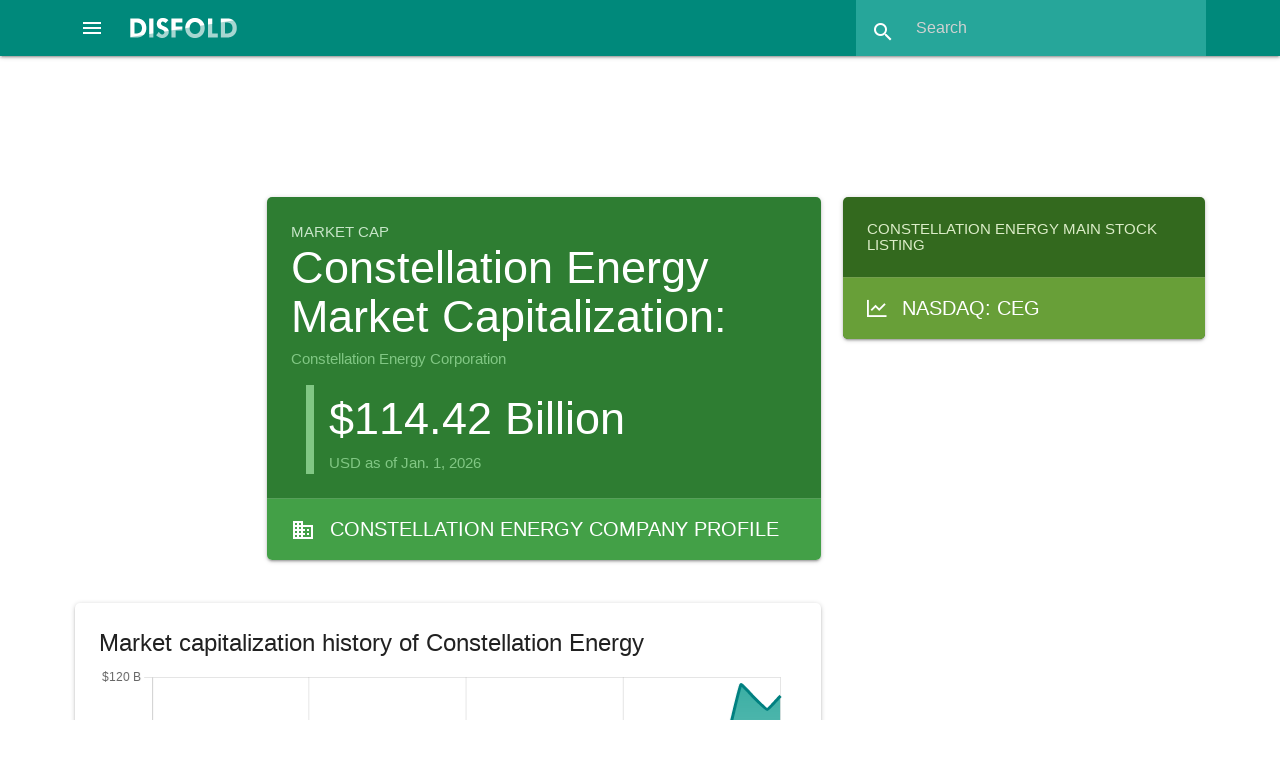

--- FILE ---
content_type: text/html; charset=utf-8
request_url: https://disfold.com/company/constellation-energy-corporation/marketcap/
body_size: 9522
content:
<!DOCTYPE html>
<html lang="en">
<head>
<!-- Google tag (gtag.js) -->
<script async src="https://www.googletagmanager.com/gtag/js?id=G-LCD4NF3FCT"></script>
<script>
  window.dataLayer = window.dataLayer || [];
  function gtag(){dataLayer.push(arguments);}
  gtag('js', new Date());
  gtag('config', 'G-LCD4NF3FCT');
</script>
<!-- Google AdSense -->

    <script async src="https://pagead2.googlesyndication.com/pagead/js/adsbygoogle.js?client=ca-pub-4014224489839616"
         crossorigin="anonymous"></script>

    
    <meta charset="utf-8">
    <meta name="viewport" content="width=device-width, initial-scale=1.0">
    <meta name="robots" content="index, follow, max-image-preview:large, max-snippet:-1, max-video-preview:-1">
    <link rel="icon" href="/static/favicon.ico">
    <title>Constellation Energy Corporation Market Capitalization: Historic Market Cap and Yearly Evolution</title>
    <meta name="description" content="Market capitalization of Constellation Energy Corporation with historic market cap graph and year-over-year evolution">
    <link rel="canonical" href="https://disfold.com/company/constellation-energy-corporation/marketcap/" />
    <meta property="og:type" content="article">
    <meta property="og:title" content="Constellation Energy Corporation Market Capitalization: Historic Market Cap and Yearly Evolution" />
    <meta property="og:description" content="Market capitalization of Constellation Energy Corporation with historic market cap graph and year-over-year evolution" />
    <meta property="og:url" content="https://disfold.com/company/constellation-energy-corporation/marketcap/" />
    <meta property="og:site_name" content="Disfold" />
    <meta name="twitter:card">
    <meta name="twitter:site" content="@DisfoldAI">
    <meta name="twitter:creator" content="@DisfoldAI">
    <meta name="twitter:title" content="Constellation Energy Corporation Market Capitalization: Historic Market Cap and Yearly Evolution">
    <meta name="twitter:description" content="Market capitalization of Constellation Energy Corporation with historic market cap graph and year-over-year evolution">
    <!-- Compiled and minified CSS and JS-->
    <script src="https://cdnjs.cloudflare.com/ajax/libs/materialize/1.0.0/js/materialize.min.js"></script>
    <link rel="stylesheet" href="https://cdnjs.cloudflare.com/ajax/libs/materialize/1.0.0/css/materialize.min.css">
    <!-- Loading materialize components -->
    <script defer src="/static/js/init-materialize.js"></script>
    <!-- CSS override -->
    <link rel="preload" href="/static/style.css" as="style" onload="this.rel='stylesheet'">
    <noscript><link rel="stylesheet" href="/static/style.css"></noscript>
    <!-- Material icons -->
    <link rel="preload" href="https://fonts.googleapis.com/icon?family=Material+Icons&display=swap" as="style" onload="this.rel='stylesheet'">
    <noscript>
        <link rel="stylesheet" href="https://fonts.googleapis.com/icon?family=Material+Icons&display=swap">
    </noscript>
    <!-- Stripe integration, only if logged in (different template for subscription page) -->
    
</head>
<body>
<div class="navbar-fixed">
    <nav class="teal darken-1">
        
        <div class="nav-wrapper">
            <a href="#" data-target="slide-out" class="sidenav-trigger center-align">
                <i class="material-icons white-text">menu</i>
            </a>
            <a href="/" class="brand-logo">
                <img src="/static/disfold-logo.png" alt="Disfold logo" class="logo" style="width:107px;height:20px">
            </a>
<!--             <ul id="nav-mobile" class="right hide-on-med-and-down">
                
                    <li><a href="/pricing/">Pricing</a></li>
                    
                        <li><a href="/accounts/login/">Login</a></li>
                    
                    <li class="deep-orange">
                        <a href="/subscribe/" style="font-weight:bold;">Try for Free</a>
                    </li>
                
            </ul> -->
            <form method=GET action="/search-results" class="header-search teal lighten-1 right">
                <div class="input-field">
                    <input id="search" type="search" placeholder="Search"
                           name="input_query" required>
                    <label class="label-icon" for="search"><i class="material-icons">search</i></label>
                    <i class="material-icons" style="height:30px;width:30px;">close</i>
                </div>
            </form>
        </div>
    </nav>
</div>
<div class="container" style="max-width:none;width:90%;margin:1rem auto 1.5rem;">

    
        
     <div class="row">
          <!-- Disfold App Header 728x90 -->
          <ins class="adsbygoogle"
               style="display:block;width:728px;height:90px;margin:auto;"
               data-ad-client="ca-pub-4014224489839616"
               data-ad-slot="3938533363"></ins>
          <script>
               (adsbygoogle = window.adsbygoogle || []).push({});
          </script>
     </div>

        






<div class="company-marketcap">
    <div class="row">
        
            <div class="col s12 m12 l6 offset-l2">
        
            <div class="card market-cap white-text hoverable">
                <div class="card-content green darken-3">
                    <p class="page-type green-text text-lighten-4">Market Cap</p>
                    
                        <h1 style="margin:0 0 .5rem 0">Constellation Energy Market Capitalization:</h1>
                        <p class="green-text text-lighten-2" style="margin:0 0 1rem 0">Constellation Energy Corporation</p>
                    
                    

                        <div style="margin-left: 1rem; border-left:8px solid #81c784; padding-left: 1rem;">
                            <p style="font-size:3rem;">
                            $114.42 Billion
                            </p>
                            <p class="green-text text-lighten-2">
                            USD as of Jan. 1, 2026
                            </p>
                            
                        </div>
                    
                </div>
                <a href="/company/constellation-energy-corporation/" class="white-text">
                    <div class="card-action green darken-1 white-text stock-categs">
                        <i class="material-icons left" style="margin-top: 3px;">business</i>
                        
                            Constellation Energy  Company Profile
                        
                    </div>
                </a>
            </div>
        </div>
        <div class="col s12 m12 l4">
            <div class="card light-green darken-4 white-text hoverable stocks-list">
                <div class="card-content">
                    
                        
                            <h3 class="light-green-text text-lighten-4">
                                
                                    Constellation Energy Main Stock Listing
                                
                            </h3>
                        
                    
                </div>
                
                    
                        
                        <a href="/stock/nasdaq-ceg/" class="white-text">
                            <div class="card-action light-green darken-2 white-text single-stock">
                                <i class="fa-sharp fa-regular fa-chart-line left" style="margin-top: 6px;"></i>
                                NASDAQ: CEG
                            </div>
                        </a>
                        
                    
                
            </div>
        </div>
    </div>
    <div class="row">
        
            <div class="col s12 m12 l8">
                <div class="card white">
                    <div class="card-content" style="display: block; overflow:hidden;">
                        
                            <h2 class="card-title">Market capitalization history of Constellation Energy</h2>
                        
                        <script src="https://cdn.jsdelivr.net/npm/chart.js"></script>
                        <script src="https://cdn.jsdelivr.net/npm/chartjs-adapter-date-fns/dist/chartjs-adapter-date-fns.bundle.min.js"></script>
                        <div style="height:440px;margin-bottom:1rem;">
                            <canvas id="SmallMCapChart"></canvas>
                        </div>
                        <script>
                              // === include 'setup' then 'config' above ===
                              var labels = ['2026-01-01', '2025-12-01', '2025-11-01', '2025-10-01', '2025-09-01', '2025-08-01', '2025-07-01', '2025-06-01', '2025-05-01', '2025-04-01', '2025-03-01', '2025-02-01', '2025-01-01', '2024-12-01', '2024-11-01', '2024-10-01', '2024-09-01', '2024-08-01', '2024-07-01', '2024-06-01', '2024-05-01', '2024-04-01', '2024-03-01', '2024-02-01', '2024-01-01', '2023-12-01', '2023-11-01', '2023-10-01', '2023-09-01', '2023-08-01', '2023-07-01', '2023-06-01', '2023-05-01', '2023-04-01', '2023-03-01', '2023-02-01', '2023-01-01', '2022-12-01', '2022-11-01', '2022-10-01', '2022-09-01', '2022-08-01', '2022-07-01', '2022-06-01', '2022-05-01', '2022-04-01', '2022-03-01', '2022-02-01', '2022-01-01'];

                              var chart = document.getElementById('SmallMCapChart').getContext('2d'),
                                  gradient = chart.createLinearGradient(0, 0, 0, 450);
                                  gradient.addColorStop(0, 'rgba(0, 150, 136, 0.8)');
                                  gradient.addColorStop(0.5, 'rgba(0, 150, 136, 0.4)');
                                  gradient.addColorStop(1, 'rgba(0, 150, 136, 0)');

                              // Define borderWidth for mobile or large screen
                                function getBorderWidth() {
                                  if (window.innerWidth <= 768) { // 768px is a common breakpoint for mobile devices
                                    return 2;
                                  } else {
                                    return 3;
                                  }
                                }

                              var data = {
                                  labels: labels,
                                  datasets: [{
                                      label: 'Close',
                                      fill: true,
                                      backgroundColor: gradient,
                                      borderColor: 'teal',
                                      data: [114418543308, 110363515768, 113828093639, 117776903282, 102803307004, 96214673343, 96103055360, 99455633926, 94337403608, 68851053897, 62130495870, 77203219203, 76874997760, 49498349406, 56766778221, 58182847807, 57532339825, 43522081681, 66606002176, 63132115514, 68484805989, 58614797816, 58271194808, 53101337486, 37003567104, 37210486569, 38531587768, 35946686144, 34724269612, 33158048430, 30611423232, 29369899359, 26954221127, 24830477448, 25183365371, 24025251371, 27384102778, 27656788899, 30835988273, 30329112894, 26687951149, 26174659625, 21205356064, 18369420396, 19915711111, 18994994441, 18045405122, 14750715156, 15398745704],
                                      pointRadius: 0,
                                      tension: 0.1,
                                      borderWidth: getBorderWidth(),
                                  }]
                              };

                              var config = {
                                  type: 'line',
                                  data,
                                  options: {
                                    maintainAspectRatio: false,
                                    scales: {
                                        x: {
                                            type: 'time',
                                            time: {
                                                unit: 'year',
                                                tooltipFormat:'d MMM yyyy',
                                            }
                                        },
                                        y: {
                                            ticks: {
                                                // Include a dollar sign in the ticks
                                                callback: function(value, index, values) {
                                                    if (value >= 1e12) {
                                                      value = value / 1e12 + ' T';
                                                    } else if (value >= 1e9) {
                                                      value = value / 1e9 + ' B';
                                                    } else if (value >= 1e6) {
                                                      value = value / 1e6 + ' M';
                                                    }
                                                    return '$' + value;
                                                }
                                            }
                                        }
                                    },
                                    plugins: {
                                        legend: {
                                            display: false,
                                        },
                                        tooltip: {
                                            displayColors: false,
                                            callbacks: {
                                                label: function(tooltipItems) {
                                                    return '$' + tooltipItems.formattedValue;
                                                },
                                            },
                                        titleAlign: 'center',
                                        bodyAlign: 'center',
                                        }
                                    }

                                  }
                              };

                              var SmallMCapChart = new Chart(
                                  document.getElementById('SmallMCapChart'),
                                  config
                              );
                        </script>
                        <p class="grey-text right">Market capitalizations are calculated from the opening stock price at
                            the beginning of each month.</p>
                    </div>
                </div>

                
                    <div class="card competitors white hoverable">
                        <div class="card-content">
                            <h2 class="card-title">Top Competitors by Market Capitalization</h2>
                            <div class="row">
                                <div class="col s12 m12 l6">
                                    <h5>Industry: Utilities—Renewable</h5>
                                    <table class="striped responsive-table">
                                        <thead>
                                            <th>Company</th>
                                            <th>Market Cap (USD)</th>
                                        </thead>
                                        <tbody>
                                            
                                                <tr>
                                                    <td>
                                                        <a href="/company/romande-energie-holding-sa/">
                                                            
                                                                <img src='/static/flags/ch.gif' loading="lazy">
                                                            
                                                            
                                                                Romande Energie Holding SA
                                                            
                                                        </a>
                                                    </td>
                                                    <td>
                                                        <a href="/company/romande-energie-holding-sa/marketcap/">
                                                            $36.56 B
                                                        </a>
                                                    </td>
                                                </tr>
                                            
                                                <tr>
                                                    <td>
                                                        <a href="/company/cez-as/">
                                                            
                                                            
                                                                CEZ AS
                                                            
                                                        </a>
                                                    </td>
                                                    <td>
                                                        <a href="/company/cez-as/marketcap/">
                                                            $34.19 B
                                                        </a>
                                                    </td>
                                                </tr>
                                            
                                                <tr>
                                                    <td>
                                                        <a href="/company/verbund-ag/">
                                                            
                                                            
                                                                VERBUND AG
                                                            
                                                        </a>
                                                    </td>
                                                    <td>
                                                        <a href="/company/verbund-ag/marketcap/">
                                                            $30.52 B
                                                        </a>
                                                    </td>
                                                </tr>
                                            
                                                <tr>
                                                    <td>
                                                        <a href="/company/huaneng-lancang-river-hydropower-inc/">
                                                            
                                                                <img src='/static/flags/cn.gif' loading="lazy">
                                                            
                                                            
                                                                Huaneng Lancang River Hydropower, Inc.
                                                            
                                                        </a>
                                                    </td>
                                                    <td>
                                                        <a href="/company/huaneng-lancang-river-hydropower-inc/marketcap/">
                                                            $24.17 B
                                                        </a>
                                                    </td>
                                                </tr>
                                            
                                                <tr>
                                                    <td>
                                                        <a href="/company/gulf-energy-development-public-company-ltd/">
                                                            
                                                                <img src='/static/flags/th.gif' loading="lazy">
                                                            
                                                            
                                                                Gulf Energy Development Public Company Ltd
                                                            
                                                        </a>
                                                    </td>
                                                    <td>
                                                        <a href="/company/gulf-energy-development-public-company-ltd/marketcap/">
                                                            $19.08 B
                                                        </a>
                                                    </td>
                                                </tr>
                                            
                                        </tbody>
                                    </table>
                                </div>
                                <div class="col s12 m12 l6">
                                    <h5>Sector: Utilities</h5>
                                    <table class="striped responsive-table">
                                        <thead>
                                            <th>Company</th>
                                            <th>Market Cap (USD)</th>
                                        </thead>
                                        <tbody>
                                            
                                                <tr>
                                                    <td>
                                                        <a href="/company/nextera-energy-inc/">
                                                            
                                                                <img src='/static/flags/us.gif' loading="lazy">
                                                            
                                                            
                                                                NextEra Energy
                                                            
                                                        </a>
                                                    </td>
                                                    <td>
                                                        <a href="/company/nextera-energy-inc/marketcap/">
                                                            $168.55 B
                                                        </a>
                                                    </td>
                                                </tr>
                                            
                                                <tr>
                                                    <td>
                                                        <a href="/company/iberdrola-sa/">
                                                            
                                                                <img src='/static/flags/es.gif' loading="lazy">
                                                            
                                                            
                                                                Iberdrola, SA
                                                            
                                                        </a>
                                                    </td>
                                                    <td>
                                                        <a href="/company/iberdrola-sa/marketcap/">
                                                            $146.18 B
                                                        </a>
                                                    </td>
                                                </tr>
                                            
                                                <tr>
                                                    <td>
                                                        <a href="/company/siemens-energy-ag/">
                                                            
                                                                <img src='/static/flags/de.gif' loading="lazy">
                                                            
                                                            
                                                                Siemens Energy
                                                            
                                                        </a>
                                                    </td>
                                                    <td>
                                                        <a href="/company/siemens-energy-ag/marketcap/">
                                                            $123.41 B
                                                        </a>
                                                    </td>
                                                </tr>
                                            
                                                <tr>
                                                    <td>
                                                        <a href="/company/enel-spa/">
                                                            
                                                                <img src='/static/flags/it.gif' loading="lazy">
                                                            
                                                            
                                                                Enel SpA
                                                            
                                                        </a>
                                                    </td>
                                                    <td>
                                                        <a href="/company/enel-spa/marketcap/">
                                                            $106.27 B
                                                        </a>
                                                    </td>
                                                </tr>
                                            
                                                <tr>
                                                    <td>
                                                        <a href="/company/southern-company/">
                                                            
                                                                <img src='/static/flags/us.gif' loading="lazy">
                                                            
                                                            
                                                                The Southern Company
                                                            
                                                        </a>
                                                    </td>
                                                    <td>
                                                        <a href="/company/southern-company/marketcap/">
                                                            $95.99 B
                                                        </a>
                                                    </td>
                                                </tr>
                                            
                                        </tbody>
                                    </table>
                                </div>
                            </div>
                        </div>
                    </div>
                

                <div class="card white">
                    <div class="card-content" style="display: block; overflow:hidden;">
                        <table class="striped responsive-table">
                            
                                <h2 class="card-title">Yearly evolution of Constellation Energy market cap</h2>
                            
                            <thead>
                                <th>Date</th>
                                <th>Market Cap</th>
                                <th>YoY Change</th>
                            </thead>
                            <tbody>
                            
                            <tr>
                                <td>Jan. 1, 2026</td>
                                <td>$114.42 B</td>
                                <td>
                                    
                                    <strong class="green-text">48.84%</strong>
                                    
                                </td>
                            </tr>
                            
                            <tr>
                                <td>Jan. 1, 2025</td>
                                <td>$76.87 B</td>
                                <td>
                                    
                                    <strong class="green-text">107.75%</strong>
                                    
                                </td>
                            </tr>
                            
                            <tr>
                                <td>Jan. 1, 2024</td>
                                <td>$37.00 B</td>
                                <td>
                                    
                                    <strong class="green-text">35.13%</strong>
                                    
                                </td>
                            </tr>
                            
                            <tr>
                                <td>Jan. 1, 2023</td>
                                <td>$27.38 B</td>
                                <td>
                                    
                                    <strong class="green-text">77.83%</strong>
                                    
                                </td>
                            </tr>
                            
                            <tr>
                                <td>Jan. 1, 2022</td>
                                <td>$15.40 B</td>
                                <td>
                                    
                                    <strong></strong>
                                    
                                </td>
                            </tr>
                            
                            </tbody>
                        </table>
                        <p class="grey-text right">Market capitalization is calculated from the opening stock price at
                            the beginning of each year.</p>
                    </div>
                </div>
            </div>
            <div class="col s12 m12 l4">
        

                
                    <!-- Disfold App Column Top -->
<ins class="adsbygoogle"
     style="display:block"
     data-ad-client="ca-pub-4014224489839616"
     data-ad-slot="5906821191"
     data-ad-format="auto"
     data-full-width-responsive="true"></ins>
<script>
     (adsbygoogle = window.adsbygoogle || []).push({});
</script>
                
        
                
                <div class="card comp-categs hoverable">
                    <div class="card-content">
                        
                            <h3 class="card-title">Constellation Energy Categories</h3>
                        

                    
                        <a href="/united-states/" class="waves-effect waves-light btn teal">
                            <img src='/static/flags/us.gif' loading="lazy" style="display:block;float:left;margin:13px 16px 0 0">
                            United States
                        </a>
                    
                    <a href="/sector/utilities/"
                       class="waves-effect waves-light btn teal">
                        <i class="material-icons left" style="width:36px;margin:0">languages</i>
                        Utilities</a>

                    <a href="/industry/utilities-renewable/"
                        class="waves-effect waves-light btn teal">
                        <i class="material-icons left" style="width:36px;margin:0">languages</i>
                        Utilities—Renewable</a>
                    <br>
                    
                        <a href="/united-states/sector/utilities/"
                                class="waves-effect waves-light btn teal">
                                <img src='/static/flags/us.gif' loading="lazy" style="display:block;float:left;margin:13px 16px 0 0">
                                United States Utilities</a>

                        <a href="/united-states/industry/utilities-renewable/"
                            class="waves-effect waves-light btn teal">
                            <img src='/static/flags/us.gif' loading="lazy" style="display:block;float:left;margin:13px 16px 0 0">
                            United States Utilities—Renewable</a>
                    
                    </div>
                </div>
                
                <div class="card blue-grey lighten-5 blue-grey-text hoverable stock-indices">
                    <div class="card-content">
                        <h3 class="card-title">Stocks & Indices</h3>
                        <p>Constellation Energy Corporation has the following listings and related stock indices.</p><br>
                        
                            <p>Stock: <strong><a href="/stock/nasdaq-ceg/">
                                NASDAQ: CEG</a></strong></p>
                            <ul>
                            
                                <a href="/stock-index/nasdaq-100/">
                                    <li class="hoverable">
                                        <i class="fa-sharp fa-regular fa-chart-line fa-xl left"
                                            style="line-height:24px;margin: 0 15px 0 2px;"></i>
                                        NASDAQ-100
                                    </li>
                                </a>
                            
                                <a href="/stock-index/russell-1000/">
                                    <li class="hoverable">
                                        <i class="fa-sharp fa-regular fa-chart-line fa-xl left"
                                            style="line-height:24px;margin: 0 15px 0 2px;"></i>
                                        Russell 1000
                                    </li>
                                </a>
                            
                                <a href="/stock-index/russell-3000/">
                                    <li class="hoverable">
                                        <i class="fa-sharp fa-regular fa-chart-line fa-xl left"
                                            style="line-height:24px;margin: 0 15px 0 2px;"></i>
                                        Russell 3000
                                    </li>
                                </a>
                            
                                <a href="/stock-index/sp-500/">
                                    <li class="hoverable">
                                        <i class="fa-sharp fa-regular fa-chart-line fa-xl left"
                                            style="line-height:24px;margin: 0 15px 0 2px;"></i>
                                        S&amp;P 500
                                    </li>
                                </a>
                            
                            </ul>
                        
                    </div>
                </div>
                
                <div class="card comp-categs">
                    <div class="card-content">
                        <h4 class="card-title">What is a company's market capitalization?</h4>
                        <p>The market capitalization of a company, more simply referred to as "market cap", is the total
                            market value of a publicly traded company's outstanding shares. It is often considered as a
                            key indicator of what a company is worth.</p>
                    </div>
                </div>
            </div>
        </div>
    </div>
</div>

</div>
<footer class="page-footer teal">
  <div class="container">
    <div class="row">
      <div class="col l5 s12">
        
        <p class="grey-text text-lighten-4">
          Disfold delivers business & financial data, AI-driven financial insights, no-code algorithmic trading
          strategies backtest & rankings, and color-coded trading signals at your fingertips.
          <br><br>
          Make smarter financial decisions with Disfold.
        </p>

<!--         
          <a href="/subscribe/" class="waves-effect waves-light btn deep-orange" style="margin:1rem 0;font-weight:bold;">
            Try Disfold DeepFinance for Free
          </a>
        
 -->
        <br><br>
        <a href="#newsletter-modal" class="modal-trigger" target="_blank"
           aria-label="Subscribe to our Newsletter">
          <i class="fa-regular fa-envelope fa-xl white-text"></i>
        </a>
        <a href="https://twitter.com/DisfoldAI/" target="_blank" rel="noopener noreferrer nofollow"
           aria-label="Follow us on X">
          <i class="fa-brands fa-x-twitter fa-xl white-text"></i>
        </a>
        <a href="https://www.facebook.com/disfold/" target="_blank" rel="noopener noreferrer nofollow"
           aria-label="Like us on Facebook">
          <i class="fa-brands fa-facebook-f fa-xl white-text"></i>
        </a>
        <a href="https://www.linkedin.com/company/disfold" target="_blank" rel="noopener noreferrer nofollow"
           aria-label="Connect with us on LinkedIn">
          <i class="fa-brands fa-linkedin-in fa-xl white-text"></i>
        </a>
        <br><br>

      </div>
      <div class="col l2 offset-l2 s6">
<!--         <h3 class="white-text">Tools</h3>
        <ul>
          <li>
              <a class="grey-text text-lighten-3" href="/backtests/">
                  Strategies Backtests
              </a>
          </li>
          <li>
              <a class="grey-text text-lighten-3" href="/trading-signals/">
                  Trading Signals
              </a>
          </li>
          <li>
              <a class="grey-text text-lighten-3" href="/watchlist/">
                  Watchlist
              </a>
          </li>
        </ul> -->
        <h3 class="white-text">Data</h3>
        <ul>
          <li><a class="grey-text text-lighten-3" href="/stock-indices/">Stock Indices</a></li>
          <li><a class="grey-text text-lighten-3" href="/world/">World Dashboard</a></li>
          <li><a class="grey-text text-lighten-3" href="/world/companies/">Top 1000 Companies</a></li>
          <li><a class="grey-text text-lighten-3" href="/countries/">Countries</a></li>
          <li><a class="grey-text text-lighten-3" href="/sectors-industries/">Sectors & Industries</a></li>
        </ul>
      </div>
      <div class="col l2 offset-l1 s6">
<!--         <h3 class="white-text">Disfold DeepFinance</h3>
        <ul>
          <li><a class="grey-text text-lighten-3" href="/pricing/">Disfold DeepFinance</a></li>
          
            <li><a class="grey-text text-lighten-3" href="/subscribe/">Try for Free</a></li>
          
          <li><a class="grey-text text-lighten-3" href="/accounts/login/">Login</a></li>
          <li>
            <a class="grey-text text-lighten-3" href="https://blog.disfold.com/terms-conditions-disfold-deepfinance/">
              Terms & Conditions
            </a>
          </li>
        </ul> -->
        <h3 class="white-text">Disfold</h3>
        <ul>
          <li><a class="grey-text text-lighten-3" href="https://store.disfold.com/">Store</a></li>
          <li><a class="grey-text text-lighten-3" href="https://blog.disfold.com/">Blog</a></li>
          <li><a class="grey-text text-lighten-3" href="https://blog.disfold.com/about/">About</a></li>
          <li><a class="grey-text text-lighten-3" href="https://blog.disfold.com/privacy/">Privacy</a></li>
          <li><a class="grey-text text-lighten-3" href="https://blog.disfold.com/legal/">Legal</a></li>
          <li><a class="grey-text text-lighten-3" href="https://blog.disfold.com/contact/">Contact</a></li>
        </ul>
      </div>
    </div>
  </div>
  <div class="footer-copyright">
    <div class="container">
    Copyright © 2026 Disfold
    </div>
  </div>
</footer>

<!-- Newsletter Popup with Materialize Modal -->
<div id="newsletter-modal" class="modal">
  <!-- Mailchimp embed form -->
    <div id="mc_embed_shell" style="margin:2rem;">
    <div id="mc_embed_signup">
        <form action="https://disfold.us4.list-manage.com/subscribe/post?u=d5ce25d7b7c70999326703673&amp;id=e2726f37d2&amp;f_id=0003c8e8f0" method="post" id="mc-embedded-subscribe-form" name="mc-embedded-subscribe-form" class="validate" target="_self" novalidate="">
            <div id="mc_embed_signup_scroll">
                <h3>Stay ahead with the Disfold Newsletter!</h3>
                <p>
                    Join 6,000 data-loving subscribers who enjoy special offers and our Weekly Market Overview:
                <br>
                    Top Moving Indices & Stocks | Indices' Breakouts & Breakdowns | Golden & Death Crosses... and Upcoming Ones!
                <br>
                    <b>Subscribe Now!</b>
                </p>

                <div class="indicates-required right"><span class="asterisk">*</span> indicates required</div>
                <div class="mc-field-group"><label for="mce-EMAIL">Email Address <span class="asterisk">*</span></label><input type="email" name="EMAIL" class="required email" id="mce-EMAIL" required="" value=""></div><div class="mc-field-group"><label for="mce-FNAME">First Name </label><input type="text" name="FNAME" class=" text" id="mce-FNAME" value=""></div><div class="mc-field-group"><label for="mce-LNAME">Last Name </label><input type="text" name="LNAME" class=" text" id="mce-LNAME" value=""></div>
    <div hidden=""><input type="hidden" name="tags" value="7465688"></div>
            <div id="mce-responses" class="clear">
                <div class="response" id="mce-error-response" style="display: none;"></div>
                <div class="response" id="mce-success-response" style="display: none;"></div>
            </div><div aria-hidden="true" style="position: absolute; left: -5000px;"><input type="text" name="b_d5ce25d7b7c70999326703673_e2726f37d2" tabindex="-1" value=""></div><div class="clear"><input type="submit" name="subscribe" id="mc-embedded-subscribe" class="button btn-large" value="Subscribe"></div>
        </div>
    </form>
    </div>
    </div>
</div>

<!-- Code to open popup for non-signed users after 30sec: Hidden input to store is_signed_in status -->

    <input type="hidden" id="is-signed-in" value="false">

<!-- Sidenav in bottom to reduce layout shifts -->
<ul id="slide-out" class="sidenav">
<!--     
        <li><span class="subheader">Disfold DeepFinance</span></li>
        <li><a href="/pricing/"><i class="material-icons">attach_money</i>Pricing</a></li>
        
            <li><a href="/accounts/login/"><i class="material-icons">lock_outline</i>Login</a></li>
        
        <li><a href="/subscribe/" class="deep-orange white-text">
            <i class="material-icons white-text">stars</i>Try DeepFinance Free</a>
        </li>
     -->
    
    <!-- <li><div class="divider"></div></li>
    <li><span class="subheader">Tools</span></li>
    <li>
        <a class="waves-effect" href="/backtests/">
        <i class="material-icons">wb_incandescent</i>
            Algorithms Backtests
        </a>
    </li>
    <li>
        <a class="waves-effect" href="/trading-signals/">
        <i class="material-icons">swap_vert</i>
            Trading Signals
        </a>
    </li>
    <li>
        <a class="waves-effect" href="/market-tracker/">
        <i class="fa-sharp fa-regular fa-timer fa-xl" style="margin-left:2px"></i>
            Returns Tracker
            <span class="new badge blue"></span>
        </a>
    </li>
    <li>
        <a class="waves-effect" href="/watchlist/">
        <i class="material-icons">visibility</i>
            Watchlist
        </a>
    </li> -->
    <!-- <li><div class="divider"></div></li> -->
    <li><span class="subheader">Data</span></li>
    <li>
        <a href="/stock-indices/">
            <i class="fa-sharp fa-regular fa-chart-line fa-xl" style="margin-left:2px"></i>
            Stock Indices
        </a>
    </li>
    <li><a href="/world/"><i class="material-icons">dashboard</i>World Dashboard</a></li>
    <li><a href="/world/companies/"><i class="material-icons">format_list_numbered</i>Top 1000 Companies</a></li>
    <li><a href="/countries/"><i class="material-icons">public</i>Countries</a></li>
    <li><a href="/sectors-industries/"><i class="material-icons">class</i>Sectors & Industries</a></li>

    

    <li><div class="divider"></div></li>
    <li><a class="sidenav-close" href="#!"><i class="material-icons">first_page</i>Close Menu</a></li>
</ul>
</body>
</html>
<!-- Font Awesome icons CSS embed code -->
<link rel="preload" href="https://kit.fontawesome.com/de17ebd5b9.css" as="style" onload="this.onload=null;this.rel='stylesheet'">
<noscript>
    <link rel="stylesheet" href="https://kit.fontawesome.com/de17ebd5b9.css">
</noscript>

--- FILE ---
content_type: text/html; charset=utf-8
request_url: https://www.google.com/recaptcha/api2/aframe
body_size: 269
content:
<!DOCTYPE HTML><html><head><meta http-equiv="content-type" content="text/html; charset=UTF-8"></head><body><script nonce="PzxGdj9OtI68VR9ij4xg_g">/** Anti-fraud and anti-abuse applications only. See google.com/recaptcha */ try{var clients={'sodar':'https://pagead2.googlesyndication.com/pagead/sodar?'};window.addEventListener("message",function(a){try{if(a.source===window.parent){var b=JSON.parse(a.data);var c=clients[b['id']];if(c){var d=document.createElement('img');d.src=c+b['params']+'&rc='+(localStorage.getItem("rc::a")?sessionStorage.getItem("rc::b"):"");window.document.body.appendChild(d);sessionStorage.setItem("rc::e",parseInt(sessionStorage.getItem("rc::e")||0)+1);localStorage.setItem("rc::h",'1768854703059');}}}catch(b){}});window.parent.postMessage("_grecaptcha_ready", "*");}catch(b){}</script></body></html>

--- FILE ---
content_type: text/css
request_url: https://kit.fontawesome.com/de17ebd5b9.css
body_size: -118
content:
@import url(https://ka-p.fontawesome.com/assets/de17ebd5b9/48735469/kit.css?token=de17ebd5b9);